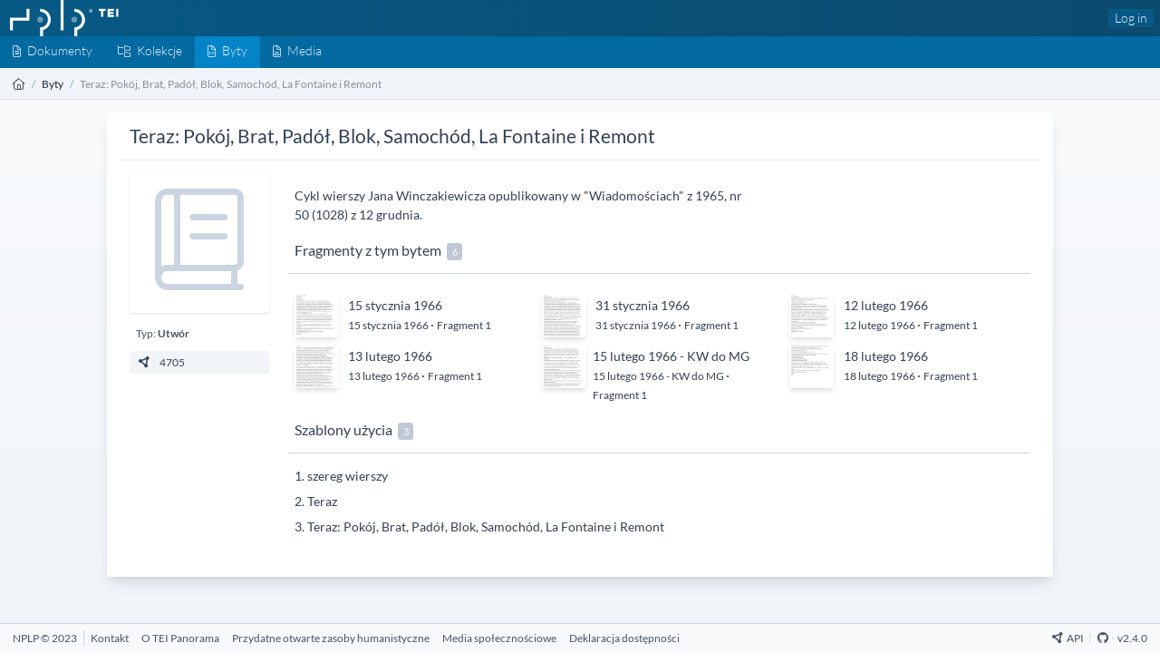

--- FILE ---
content_type: text/html; charset=UTF-8
request_url: https://tei.nplp.pl/entities/4705
body_size: 3471
content:
<!DOCTYPE html>
<html lang="en" dir="ltr">
    <head>
        <meta charset="UTF-8">
        <meta name="viewport" content="width=device-width, initial-scale=1, maximum-scale=6">
        <meta http-equiv="X-UA-Compatible" content="ie=edge">
        <meta property="og:site_name" content="TEI">

        <link rel="apple-touch-icon" sizes="180x180" href="/images/apple-touch-icon.png">
        <link rel="icon" type="image/png" sizes="32x32" href="/images/favicon-32x32.png">
        <link rel="icon" type="image/png" sizes="16x16" href="/images/favicon-16x16.png">
        <link rel="manifest" href="/site.webmanifest">
        <link rel="mask-icon" href="/images/safari-pinned-tab.svg" color="#5bbad5">
        <meta name="msapplication-TileColor" content="#da532c">
        <meta name="theme-color" content="#ffffff">

        <title> Teraz: Pokój, Brat, Padół, Blok, Samochód, La Fontaine i Remont - TEI</title>
        <meta property="og:title" content="Teraz: Pokój, Brat, Padół, Blok, Samochód, La Fontaine i Remont - TEI" />
        <meta property="og:url" content="https://tei.nplp.pl/entities/4705">
        <meta property="og:type" content="website">

                    <meta name="description" content="Cykl wierszy Jana Winczakiewicza opublikowany w &amp;quot;Wiadomościach&amp;quot; z 1965, nr 50 (1028) z 12 grudnia.">
            <meta property="og:description" content="Cykl wierszy Jana Winczakiewicza opublikowany w &amp;quot;Wiadomościach&amp;quot; z 1965, nr 50 (1028) z 12 grudnia." />
        
        <meta property="og:image" content="https://tei.nplp.pl/images/mstile-310x310.png" />

        <meta name="robots" content="index, follow">

        <!-- Livewire Styles --><style >[wire\:loading][wire\:loading], [wire\:loading\.delay][wire\:loading\.delay], [wire\:loading\.inline-block][wire\:loading\.inline-block], [wire\:loading\.inline][wire\:loading\.inline], [wire\:loading\.block][wire\:loading\.block], [wire\:loading\.flex][wire\:loading\.flex], [wire\:loading\.table][wire\:loading\.table], [wire\:loading\.grid][wire\:loading\.grid], [wire\:loading\.inline-flex][wire\:loading\.inline-flex] {display: none;}[wire\:loading\.delay\.none][wire\:loading\.delay\.none], [wire\:loading\.delay\.shortest][wire\:loading\.delay\.shortest], [wire\:loading\.delay\.shorter][wire\:loading\.delay\.shorter], [wire\:loading\.delay\.short][wire\:loading\.delay\.short], [wire\:loading\.delay\.default][wire\:loading\.delay\.default], [wire\:loading\.delay\.long][wire\:loading\.delay\.long], [wire\:loading\.delay\.longer][wire\:loading\.delay\.longer], [wire\:loading\.delay\.longest][wire\:loading\.delay\.longest] {display: none;}[wire\:offline][wire\:offline] {display: none;}[wire\:dirty]:not(textarea):not(input):not(select) {display: none;}:root {--livewire-progress-bar-color: #2299dd;}[x-cloak] {display: none !important;}[wire\:cloak] {display: none !important;}</style>
        <link rel="preload" as="style" href="https://tei.nplp.pl/build/assets/style-CJ6UOO95.css" /><link rel="stylesheet" href="https://tei.nplp.pl/build/assets/style-CJ6UOO95.css" data-navigate-track="reload" />        <link rel="preload" as="style" href="https://tei.nplp.pl/build/assets/tei_display-FssObZYq.css" /><link rel="stylesheet" href="https://tei.nplp.pl/build/assets/tei_display-FssObZYq.css" data-navigate-track="reload" />
            </head>

    <body class="flex flex-col h-screen" x-data="{ fullScreen: false }">

        <header class="bg-gradient-to-r from-primary-800 to-primary-900 w-full"
    :class="{ 'hidden' : fullScreen }" >
    <nav class="w-full dark:bg-base-900 flex justify-between shadow-sm leading-4">

        <div class="flex flex-wrap items-center pl-3 w-60">
            <div>
                <a href="https://tei.nplp.pl" title="TEI">
                    <img src="/images/logo.svg" class="inline" alt="TEI" />
                </a>
            </div>
        </div>
        <div class="flex items-center">

            

            
            <div class="mr-2 ">
                                    <a href="https://tei.nplp.pl/login"
                        class=" font-light rounded px-2 py-1.5 leading-3 inline-flex items-center
                        text-base-100 bg-primary-800 hover:bg-primary-700
                        dark:text-base-100 dark:bg-base-800 dark:hover:bg-base-700
                ">Log in</a>
                
                            </div>
        </div>
    </nav>
</header>

        <nav aria-label="menu" class="flex justify-between items-center bg-primary-700 dark:bg-base-800 text-primary-100 h-10"
        :class="{ 'hidden' : fullScreen }">
    <ul class="inline-flex">

        <li class="">
    <a
      href="https://tei.nplp.pl/documents"
      class="font-light block px-4 pt-1.5 pb-2.5 leading-6 hover:text-primary-50 hover:bg-primary-900 dark:hover:bg-base-900/75 dark:text-primary-50"
      aria-label="Dokumenty">
        <i class="fa-light fa-file-alt fa-sm"></i><span class="ml-2 hidden lg:inline">Dokumenty</span>
    </a>
</li>
        <li class="">
    <a
      href="https://tei.nplp.pl/categories"
      class="font-light block px-4 pt-1.5 pb-2.5 leading-6 hover:text-primary-50 hover:bg-primary-900 dark:hover:bg-base-900/75 dark:text-primary-50"
      aria-label="Kolekcje">
        <i class="fa-light fa-folder-tree fa-sm"></i><span class="ml-2 hidden lg:inline">Kolekcje</span>
    </a>
</li>
        <li class="bg-primary-600 dark:bg-base-700/50">
    <a
      href="https://tei.nplp.pl/entities"
      class="font-light block px-4 pt-1.5 pb-2.5 leading-6 hover:text-primary-50 hover:bg-primary-900 dark:hover:bg-base-900/75 dark:text-primary-50"
      aria-label="Byty">
        <i class="fa-light fa-file-code fa-sm"></i><span class="ml-2 hidden lg:inline">Byty</span>
    </a>
</li>
        <li class="">
    <a
      href="https://tei.nplp.pl/media"
      class="font-light block px-4 pt-1.5 pb-2.5 leading-6 hover:text-primary-50 hover:bg-primary-900 dark:hover:bg-base-900/75 dark:text-primary-50"
      aria-label="Media">
        <i class="fa-light fa-file-image fa-sm"></i><span class="ml-2 hidden lg:inline">Media</span>
    </a>
</li>

            </ul>
    </nav>

        <div class="flex justify-between" :class="{ 'hidden' : fullScreen }">

    <breadcrumb class="text-sm overflow-hidden bg-base-100 dark:bg-base-700 border-b border-base-800 border-opacity-10 px-4 py-2 h-10 leading-6 w-full">

        <ol class="list-reset flex text-base-dark dark:text-base-300">
            
                                    <li>
                        <a href="https://tei.nplp.pl" class="text-base-800 dark:text-base-300" aria-label="Strona główna">
                                                            <i class="fa-light fa-house"></i>
                                                    </a>
                    </li>
                
                                    <li>
                        <span class="mx-2 text-primary-800 dark:text-base-300 opacity-50">/</span>
                    </li>
                
            
                                    <li>
                        <a href="https://tei.nplp.pl/entities" class="text-base-800 dark:text-base-300" aria-label="Byty">
                                                            Byty
                                                    </a>
                    </li>
                
                                    <li>
                        <span class="mx-2 text-primary-800 dark:text-base-300 opacity-50">/</span>
                    </li>
                
            
                                    <li>
                        <span class="text-base-800 opacity-50 dark:text-base-300">
                                                            Teraz: Pokój, Brat, Padół, Blok, Samochód, La Fontaine i Remont
                                                    </span>
                    </li>
                
                
            

        </ol>


    </breadcrumb>




</div>


        
        <section class="flex-grow flex flex-row w-full dark:bg-base-900 dark:text-base-400 h-0">
            
            
            
                <div class="flex flex-grow flex-col w-full overflow-y-scroll dark:scrollbar p-3 md:p-4 bg-gradient-to-b from-base-50 to-base-100">
    <div class="w-full md:w-10/12 mx-auto rounded bg-white px-4 py-2 shadow-lg dark:bg-base-700 pb-5">
            <div class="mt-1 mb-4 flex border-b border-base-200 dark:border-base-600 pb-3 px-3">
    <h2 class="flex-grow text-2xl text-base-700 dark:text-base-400">
                    Teraz: Pokój, Brat, Padół, Blok, Samochód, La Fontaine i Remont
            </h2>

    
</div>

      
    <div class="mb-2 px-3 text-base-700 flex">

        <div class="w-44 mr-6">
            <div class="sticky top-0">
                                <div
                        class="h-44 w-44 rounded pt-5 pl-2 text-base-300 shadow mb-2">
                        <i class="fa-light fa-book fa-fw text-[8rem]"></i>
                    </div>
                
                <div class="flex flex-wrap mb-1">
                                    </div>

                <div class="text-base-600 py-1 px-2 mb-2 text-sm">
                    Typ: <strong>Utwór</strong>
                </div>

                
                <div class="rounded bg-base-100 hover:bg-base-200 text-sm py-1 px-2 mb-2 mr-1 w-full">
                    <a href="https://tei.nplp.pl/api/entities/4705"
                        class="" target="_blank">
                        <i class="fa-solid fa-circle-nodes mr-2 w-5 fa-fw"></i></span>
                        4705
                    </a>
                </div>

            
            
            </div>
        </div>

        
        <div class="pt-2 w-full">

                        <div class="prose max-w-prose mb-6 px-2">
                <p>Cykl wierszy Jana Winczakiewicza opublikowany w &quot;Wiadomościach&quot; z 1965, nr 50 (1028) z 12 grudnia.</p>
            </div>
            

            

            
            
                            <div class="mb-6">
                    <h3 class="text-lg leading-3 mb-4 pb-4 pl-2 border-b border-base-300 text-base-700">
                        Fragmenty z tym bytem
                        <span
                            class="ml-1 inline-block whitespace-nowrap rounded bg-base-400/60 pt-0.5 px-1.5 text-center align-baseline text-xs font-normal leading-5 text-white">
                            6
                        </span>
                    </h3>
                    <div class="flex flex-wrap">
                        
                                                        <div class="lg:w-1/3 sm:w-full flex">
                                <a class="text-sm" href="https://tei.nplp.pl/documents/1372/versions/1395/fragments/1531">
                                    <img
                                class="mt-2 ml-2 z-10 h-14 w-14 rounded border border-white shadow-md transition ease-in-out hover:shadow-sm"
                                src="/storage/fragments/1531.png"
                                alt="Fragment 1" />
                                </a>
                                <div class="pt-3 px-3">
                                    <div>
                                        <a class="text-md hover:text-primary-900 dark:hover:text-base-200" href="https://tei.nplp.pl/documents/1372">
                                            15 stycznia 1966
                                        </a>
                                    </div>
                                    <div>
                                        <a class="text-sm hover:text-primary-900 dark:hover:text-base-200" href="https://tei.nplp.pl/documents/1372/versions/1395">
                                            15 stycznia 1966
                                        </a>
                                    &middot;
                                        <a class="text-sm hover:text-primary-900 dark:hover:text-base-200" href="https://tei.nplp.pl/documents/1372/versions/1395/fragments/1531">
                                            Fragment 1
                                        </a>
                                    </div>
                                </div>
                            </div>
                            
                        
                                                        <div class="lg:w-1/3 sm:w-full flex">
                                <a class="text-sm" href="https://tei.nplp.pl/documents/1373/versions/1396/fragments/1535">
                                    <img
                                class="mt-2 ml-2 z-10 h-14 w-14 rounded border border-white shadow-md transition ease-in-out hover:shadow-sm"
                                src="/storage/fragments/1535.png"
                                alt="Fragment 1" />
                                </a>
                                <div class="pt-3 px-3">
                                    <div>
                                        <a class="text-md hover:text-primary-900 dark:hover:text-base-200" href="https://tei.nplp.pl/documents/1373">
                                            31 stycznia 1966
                                        </a>
                                    </div>
                                    <div>
                                        <a class="text-sm hover:text-primary-900 dark:hover:text-base-200" href="https://tei.nplp.pl/documents/1373/versions/1396">
                                            31 stycznia 1966
                                        </a>
                                    &middot;
                                        <a class="text-sm hover:text-primary-900 dark:hover:text-base-200" href="https://tei.nplp.pl/documents/1373/versions/1396/fragments/1535">
                                            Fragment 1
                                        </a>
                                    </div>
                                </div>
                            </div>
                            
                        
                                                        <div class="lg:w-1/3 sm:w-full flex">
                                <a class="text-sm" href="https://tei.nplp.pl/documents/1377/versions/1400/fragments/1539">
                                    <img
                                class="mt-2 ml-2 z-10 h-14 w-14 rounded border border-white shadow-md transition ease-in-out hover:shadow-sm"
                                src="/storage/fragments/1539.png"
                                alt="Fragment 1" />
                                </a>
                                <div class="pt-3 px-3">
                                    <div>
                                        <a class="text-md hover:text-primary-900 dark:hover:text-base-200" href="https://tei.nplp.pl/documents/1377">
                                            12 lutego 1966
                                        </a>
                                    </div>
                                    <div>
                                        <a class="text-sm hover:text-primary-900 dark:hover:text-base-200" href="https://tei.nplp.pl/documents/1377/versions/1400">
                                            12 lutego 1966
                                        </a>
                                    &middot;
                                        <a class="text-sm hover:text-primary-900 dark:hover:text-base-200" href="https://tei.nplp.pl/documents/1377/versions/1400/fragments/1539">
                                            Fragment 1
                                        </a>
                                    </div>
                                </div>
                            </div>
                            
                        
                                                        <div class="lg:w-1/3 sm:w-full flex">
                                <a class="text-sm" href="https://tei.nplp.pl/documents/1378/versions/1401/fragments/1540">
                                    <img
                                class="mt-2 ml-2 z-10 h-14 w-14 rounded border border-white shadow-md transition ease-in-out hover:shadow-sm"
                                src="/storage/fragments/1540.png"
                                alt="Fragment 1" />
                                </a>
                                <div class="pt-3 px-3">
                                    <div>
                                        <a class="text-md hover:text-primary-900 dark:hover:text-base-200" href="https://tei.nplp.pl/documents/1378">
                                            13 lutego 1966
                                        </a>
                                    </div>
                                    <div>
                                        <a class="text-sm hover:text-primary-900 dark:hover:text-base-200" href="https://tei.nplp.pl/documents/1378/versions/1401">
                                            13 lutego 1966
                                        </a>
                                    &middot;
                                        <a class="text-sm hover:text-primary-900 dark:hover:text-base-200" href="https://tei.nplp.pl/documents/1378/versions/1401/fragments/1540">
                                            Fragment 1
                                        </a>
                                    </div>
                                </div>
                            </div>
                            
                        
                                                        <div class="lg:w-1/3 sm:w-full flex">
                                <a class="text-sm" href="https://tei.nplp.pl/documents/1380/versions/1403/fragments/1542">
                                    <img
                                class="mt-2 ml-2 z-10 h-14 w-14 rounded border border-white shadow-md transition ease-in-out hover:shadow-sm"
                                src="/storage/fragments/1542.png"
                                alt="Fragment 1" />
                                </a>
                                <div class="pt-3 px-3">
                                    <div>
                                        <a class="text-md hover:text-primary-900 dark:hover:text-base-200" href="https://tei.nplp.pl/documents/1380">
                                            15 lutego 1966 - KW do MG
                                        </a>
                                    </div>
                                    <div>
                                        <a class="text-sm hover:text-primary-900 dark:hover:text-base-200" href="https://tei.nplp.pl/documents/1380/versions/1403">
                                            15 lutego 1966 - KW do MG
                                        </a>
                                    &middot;
                                        <a class="text-sm hover:text-primary-900 dark:hover:text-base-200" href="https://tei.nplp.pl/documents/1380/versions/1403/fragments/1542">
                                            Fragment 1
                                        </a>
                                    </div>
                                </div>
                            </div>
                            
                        
                                                        <div class="lg:w-1/3 sm:w-full flex">
                                <a class="text-sm" href="https://tei.nplp.pl/documents/1382/versions/1405/fragments/1544">
                                    <img
                                class="mt-2 ml-2 z-10 h-14 w-14 rounded border border-white shadow-md transition ease-in-out hover:shadow-sm"
                                src="/storage/fragments/1544.png"
                                alt="Fragment 1" />
                                </a>
                                <div class="pt-3 px-3">
                                    <div>
                                        <a class="text-md hover:text-primary-900 dark:hover:text-base-200" href="https://tei.nplp.pl/documents/1382">
                                            18 lutego 1966
                                        </a>
                                    </div>
                                    <div>
                                        <a class="text-sm hover:text-primary-900 dark:hover:text-base-200" href="https://tei.nplp.pl/documents/1382/versions/1405">
                                            18 lutego 1966
                                        </a>
                                    &middot;
                                        <a class="text-sm hover:text-primary-900 dark:hover:text-base-200" href="https://tei.nplp.pl/documents/1382/versions/1405/fragments/1544">
                                            Fragment 1
                                        </a>
                                    </div>
                                </div>
                            </div>
                            
                                            </div>
                </div>
            

            
            


                            <div class="mb-6">
                    <h3 class="text-lg leading-3 mb-4 pb-4 pl-2 border-b border-base-300 text-base-700">
                        Szablony użycia
                        <span
                            class="ml-1 inline-block whitespace-nowrap rounded bg-base-400/60 pt-0.5 px-1.5 text-center align-baseline text-xs font-normal leading-5 text-white">
                            3
                        </span>
                    </h3>
                    <div class="mb-2 px-2">
                      <ol class="list-decimal list-inside">
                                                    <li class="mb-2">
                                <a href="https://tei.nplp.pl/documents?phrase=szereg wierszy" target="_blank">
                                    szereg wierszy
                                </a>
                                                          </li>
                                                    <li class="mb-2">
                                <a href="https://tei.nplp.pl/documents?phrase=Teraz" target="_blank">
                                    Teraz
                                </a>
                                                          </li>
                                                    <li class="mb-2">
                                <a href="https://tei.nplp.pl/documents?phrase=Teraz: Pokój, Brat, Padół, Blok, Samochód, La Fontaine i Remont" target="_blank">
                                    Teraz: Pokój, Brat, Padół, Blok, Samochód, La Fontaine i Remont
                                </a>
                                                          </li>
                                              </ol>
                    </div>
                </div>
            
        </div>
    </div>


    </div>
</div>
            
        </section>
        <footer  :class="{ 'hidden' : fullScreen }">
<div class="flex justify-between items-center max-w-8xl mx-auto py-2 px-4 text-sm
 text-base-600 bg-base-50 dark:bg-base-800 dark:text-base-500 border-t border-t-base-300 dark:border-t-base-900 relative z-40">
  <div class="flex">
    <div class="border-r border-base-300 dark:border-base-700 pr-2 mr-2">NPLP &copy; 2023</div>
    <ul class="list-none flex flex-wrap">
                    <li
                class="mr-4 block text-left mb-1 md:mb-0 md:float-left
                 dark:text-base-300 dark:hover:text-base-200 text-base-600 hover:text-base-900 ">
                <a href="/kontakt" aria-label="Kontakt">
                                        <span>Kontakt</span>
                </a>
            </li>
                    <li
                class="mr-4 block text-left mb-1 md:mb-0 md:float-left
                 dark:text-base-300 dark:hover:text-base-200 text-base-600 hover:text-base-900 ">
                <a href="https://tei.nplp.pl/o-tei-panorama" aria-label="O TEI Panorama">
                                        <span>O TEI Panorama</span>
                </a>
            </li>
                    <li
                class="mr-4 block text-left mb-1 md:mb-0 md:float-left
                 dark:text-base-300 dark:hover:text-base-200 text-base-600 hover:text-base-900 ">
                <a href="https://tei.nplp.pl/przydatne-zasoby" aria-label="Przydatne otwarte zasoby humanistyczne">
                                        <span>Przydatne otwarte zasoby humanistyczne</span>
                </a>
            </li>
                    <li
                class="mr-4 block text-left mb-1 md:mb-0 md:float-left
                 dark:text-base-300 dark:hover:text-base-200 text-base-600 hover:text-base-900 ">
                <a href="https://tei.nplp.pl/social-media" aria-label="Media społecznościowe">
                                        <span>Media społecznościowe</span>
                </a>
            </li>
                    <li
                class="mr-4 block text-left mb-1 md:mb-0 md:float-left
                 dark:text-base-300 dark:hover:text-base-200 text-base-600 hover:text-base-900 ">
                <a href="https://tei.nplp.pl/deklaracja-dostepnosci" aria-label="Deklaracja dostępności">
                                        <span>Deklaracja dostępności</span>
                </a>
            </li>
            </ul>
  </div>

  <div>
    <a href="/docs" target="_blank"><i class="fa-solid fa-circle-nodes mr-1"></i>API</a>
    <span class="mx-1 text-base-300 dark:text-base-700">|</span>
          <a href="https://github.com/nplp-ibl/tei" target="_blank" aria-label="Github Repository"><i class="fa-brands fa-github"></i></a>
            <span class="mx-0.5 text-base-300 dark:text-base-700">&middot;</span> v2.4.0
  </div>
</div>
</footer>        <script data-navigate-once="true">window.livewireScriptConfig = {"csrf":"xaHJ1A31PyUq5l0tC6dhqOOJ8dafX4C0TB7ePWRy","uri":"\/livewire\/update","progressBar":"","nonce":""};</script>
        <link rel="modulepreload" href="https://tei.nplp.pl/build/assets/app-FDPI8E2U.js" /><script type="module" src="https://tei.nplp.pl/build/assets/app-FDPI8E2U.js" data-navigate-track="reload"></script>    </body>
</html>


--- FILE ---
content_type: text/css
request_url: https://tei.nplp.pl/build/assets/tei_display-FssObZYq.css
body_size: 3359
content:
[x-ref=document] :target{animation:fade 5s}@keyframes fade{0%{background-color:#ffec64}to{background-color:#fff}}[x-ref=document] .tei_figure .tei_head,[x-ref=document] .tei_figure img.tei_graphic{display:inline}[x-ref=document] .tei_entity{transition-property:color,background-color,border-color,text-decoration-color,fill,stroke,opacity,box-shadow,transform,filter,-webkit-backdrop-filter;transition-property:color,background-color,border-color,text-decoration-color,fill,stroke,opacity,box-shadow,transform,filter,backdrop-filter;transition-property:color,background-color,border-color,text-decoration-color,fill,stroke,opacity,box-shadow,transform,filter,backdrop-filter,-webkit-backdrop-filter;transition-duration:.15s;transition-timing-function:cubic-bezier(.4,0,.2,1)}[x-ref=document] .tei_entity .tei_desc{display:none}[x-ref=document] .tei_entity.active{display:inline-block;cursor:pointer;border-radius:.375rem;border-width:1px;border-color:rgb(30 41 59 / var(--tw-border-opacity));--tw-border-opacity: .1;padding-left:.5rem;padding-right:.5rem;padding-top:0;padding-bottom:0;line-height:1.5rem}[x-ref=document] .tei_entity.active:has(.tei_desc){position:relative;padding-right:.75rem}[x-ref=document] .tei_entity.active:has(.tei_desc):after{position:absolute;top:-.25rem;right:.125rem;font-family:"Font Awesome 6 Pro";font-size:.5rem;opacity:.8;content:""}[x-ref=document] .tei_entity.active:hover{border-width:1px;border-color:rgb(30 41 59 / var(--tw-border-opacity));--tw-border-opacity: .4}[x-ref=document] .tei_entity.active:before{position:relative;top:-.1rem;padding-right:.25rem;font-family:"Font Awesome 6 Pro";font-size:.75rem;opacity:.6}[x-ref=document] .tei_entity.active[data-fictional=true]{border-width:1px;border-style:dashed;border-color:rgb(30 41 59 / var(--tw-border-opacity));--tw-border-opacity: .2;opacity:.9}[x-ref=document] .tei_stage{display:inline;font-size:.875rem;font-style:italic;--tw-text-opacity: 1;color:rgb(100 116 139 / var(--tw-text-opacity))}[x-ref=document] .tei_stage:before{padding-right:.25rem;font-family:"Font Awesome 6 Pro";font-size:.75rem;font-style:normal;opacity:.6}[x-ref=document] .tei_i,[x-ref=document] .tei_em{font-style:italic}[x-ref=document] .tei_hi[data-rend~=bold]{font-weight:700}[x-ref=document] .tei_hi[data-rend~=underline]{text-decoration-line:underline}[x-ref=document] .tei_hi[data-rend~=italic]{font-style:italic}[x-ref=document] .tei_hi[data-rend~=extrasmall]{font-size:.75rem}[x-ref=document] .tei_hi[data-rend~=small]{font-size:.875rem}[x-ref=document] .tei_hi[data-rend~=medium]{font-size:1rem}[x-ref=document] .tei_hi[data-rend~=large]{font-size:1.125rem}[x-ref=document] .tei_hi[data-rend~=extralarge]{font-size:1.25rem}[x-ref=document] .tei_note{display:none}[x-ref=document] sup.note{margin-left:.25rem;cursor:pointer;--tw-text-opacity: 1;color:rgb(14 165 233 / var(--tw-text-opacity))}[x-ref=document] .tippy-content{padding:1rem;font-weight:400;text-transform:none;font-style:normal}[x-ref=document] .tippy-content a{text-decoration-line:underline}[x-ref=document] .tippy-content em{font-style:italic}[x-ref=document] .tippy-content .entity_title,[x-ref=document] .tippy-content .mod_title{margin-bottom:.5rem;font-size:.875rem;font-weight:700;line-height:1rem}[x-ref=document] .tippy-content .entity_context{margin-bottom:.5rem}[x-ref=document] .tippy-content .entity_context .entity_context_title{font-weight:400;font-style:normal;--tw-text-opacity: 1;color:rgb(100 116 139 / var(--tw-text-opacity))}[x-ref=document] .tippy-content .entity_description{max-height:10rem;overflow:clip;font-weight:400;font-style:normal;line-height:1.25rem}[x-ref=document] .tippy-content .entity_description:after{position:absolute;bottom:2.25rem;right:0;height:1.25rem;width:75%;text-align:right;content:"";background:linear-gradient(to right,#f5f5f500,#f5f5f5 50%)}[x-ref=document] .tippy-content .entity_more{text-align:right;--tw-text-opacity: 1;color:rgb(100 116 139 / var(--tw-text-opacity))}[x-ref=document] .tippy-content .entity_more a{text-decoration-line:none}[x-ref=document] .tippy-content:has(.tei_figure){position:relative;display:flex;max-height:200px;align-items:stretch;-moz-column-gap:.5rem;column-gap:.5rem;padding:0}[x-ref=document] .tippy-content:has(.tei_figure) .note_content{flex:1 1 0%;overflow-y:auto;padding:1rem}[x-ref=document] .tippy-content:has(.tei_figure) .tei_figure{position:relative;width:50%;flex:none;border-left-width:1px;--tw-border-opacity: 1;border-left-color:rgb(203 213 225 / var(--tw-border-opacity))}[x-ref=document] .tippy-content:has(.tei_figure) .tei_figure img{width:100%}[x-ref=document] .tippy-content:has(.tei_figure) .tei_figure .tei_head{position:absolute;bottom:0;left:0;width:100%;background-color:rgb(255 255 255 / var(--tw-bg-opacity));--tw-bg-opacity: .75;padding:.5rem;text-align:left;font-size:.75rem;font-weight:700}[x-ref=document] .tippy-content:has(.tei_figure) .tei_figure .tei_head .tei_figDesc{display:block;overflow:hidden;text-overflow:ellipsis;white-space:nowrap;font-weight:400;--tw-text-opacity: 1;color:rgb(100 116 139 / var(--tw-text-opacity))}[x-ref=document] .tippy-content:has(.tei_figure):not(:has(.note_content)) .tei_figure{width:100%;border-style:none}[x-ref=document] .tippy-content:has(.tei_figure):not(:has(.note_content)) .tei_figure img{margin:0}[x-ref=document] .tei_div{position:relative;margin-top:.5rem;margin-bottom:.5rem;min-height:2rem;border-radius:.375rem;padding:.5rem 1rem}[x-ref=document] .tei_div .anchor-link{display:none}[x-ref=document] .tei_div:hover{--tw-bg-opacity: 1;background-color:rgb(241 245 249 / var(--tw-bg-opacity))}[x-ref=document] .tei_div:hover .anchor-link{position:absolute;right:.5rem;top:.375rem;display:block}[x-ref=document] .tei_div:hover .anchor-link:before{position:relative;height:1rem;width:1rem;border-radius:9999px;--tw-bg-opacity: 1;background-color:rgb(248 250 252 / var(--tw-bg-opacity));padding:.5rem;font-family:"Font Awesome 6 Pro";font-size:.75rem;--tw-text-opacity: 1;color:rgb(100 116 139 / var(--tw-text-opacity));--tw-shadow: 0 1px 2px 0 rgb(0 0 0 / .05);--tw-shadow-colored: 0 1px 2px 0 var(--tw-shadow-color);box-shadow:var(--tw-ring-offset-shadow, 0 0 #0000),var(--tw-ring-shadow, 0 0 #0000),var(--tw-shadow);content:""}[x-ref=document] p{margin-bottom:1rem;display:block}[x-ref=document] a.tei_critical{cursor:pointer;--tw-text-opacity: 1;color:rgb(14 165 233 / var(--tw-text-opacity))}[x-ref=document] a.tei_critical:hover{--tw-text-opacity: 1;color:rgb(3 105 161 / var(--tw-text-opacity))}[x-ref=document] .tei_app{width:50%;max-width:75%;border-radius:.375rem;border-width:1px;--tw-border-opacity: 1;border-color:rgb(203 213 225 / var(--tw-border-opacity));padding:0}[x-ref=document] .tei_app:focus-visible{outline:2px solid transparent;outline-offset:2px}[x-ref=document] .tei_app .app_wrapper{position:relative;display:flex;max-height:75vh;min-height:50vh;-moz-column-gap:.5rem;column-gap:.5rem;--tw-bg-opacity: 1;background-color:rgb(241 245 249 / var(--tw-bg-opacity));padding:2rem .5rem .5rem}[x-ref=document] .tei_app .app_wrapper .tei_rdg{flex:1 1 0%;flex-grow:1;overflow:scroll;border-radius:.125rem;border-width:1px;--tw-border-opacity: 1;border-color:rgb(226 232 240 / var(--tw-border-opacity));--tw-bg-opacity: 1;background-color:rgb(255 255 255 / var(--tw-bg-opacity));padding:.5rem}[x-ref=document] .tei_app .app_wrapper .tei_rdg h3{font-size:1.125rem;font-weight:700}[x-ref=document] .tei_app .app_wrapper .app_close{position:absolute;right:.25rem;top:.25rem;cursor:pointer;border-bottom-left-radius:.125rem;--tw-bg-opacity: 1;background-color:rgb(241 245 249 / var(--tw-bg-opacity));padding:.5rem;line-height:.75rem}[x-ref=document] .tei_app .app_wrapper .app_close:hover{--tw-text-opacity: 1;color:rgb(71 85 105 / var(--tw-text-opacity))}[x-ref=document] .tei_app .app_wrapper .app_drag{position:absolute;left:.25rem;top:.25rem;cursor:move;border-bottom-left-radius:.125rem;--tw-bg-opacity: 1;background-color:rgb(241 245 249 / var(--tw-bg-opacity));padding:.5rem;line-height:.75rem}[x-ref=document] .tei_app .app_wrapper .app_drag:hover{--tw-text-opacity: 1;color:rgb(71 85 105 / var(--tw-text-opacity))}[x-ref=document] .tei_space{display:inline-block}[x-ref=document] .tei_space[data-dim=vertical][data-quantity="1"][data-unit=ch]{height:1ch}[x-ref=document] .tei_space[data-dim=horizontal][data-quantity="1"][data-unit=ch]{width:1ch}[x-ref=document] .tei_space[data-dim=vertical][data-quantity="2"][data-unit=ch]{height:2ch}[x-ref=document] .tei_space[data-dim=horizontal][data-quantity="2"][data-unit=ch]{width:2ch}[x-ref=document] .tei_space[data-dim=vertical][data-quantity="3"][data-unit=ch]{height:3ch}[x-ref=document] .tei_space[data-dim=horizontal][data-quantity="3"][data-unit=ch]{width:3ch}[x-ref=document] .tei_space[data-dim=vertical][data-quantity="4"][data-unit=ch]{height:4ch}[x-ref=document] .tei_space[data-dim=horizontal][data-quantity="4"][data-unit=ch]{width:4ch}[x-ref=document] .tei_space[data-dim=vertical][data-quantity="5"][data-unit=ch]{height:5ch}[x-ref=document] .tei_space[data-dim=horizontal][data-quantity="5"][data-unit=ch]{width:5ch}[x-ref=document] .tei_space[data-dim=vertical][data-quantity="6"][data-unit=ch]{height:6ch}[x-ref=document] .tei_space[data-dim=horizontal][data-quantity="6"][data-unit=ch]{width:6ch}[x-ref=document] .tei_space[data-dim=vertical][data-quantity="7"][data-unit=ch]{height:7ch}[x-ref=document] .tei_space[data-dim=horizontal][data-quantity="7"][data-unit=ch]{width:7ch}[x-ref=document] .tei_space[data-dim=vertical][data-quantity="8"][data-unit=ch]{height:8ch}[x-ref=document] .tei_space[data-dim=horizontal][data-quantity="8"][data-unit=ch]{width:8ch}[x-ref=document] .tei_space[data-dim=vertical][data-quantity="9"][data-unit=ch]{height:9ch}[x-ref=document] .tei_space[data-dim=horizontal][data-quantity="9"][data-unit=ch]{width:9ch}[x-ref=document] .tei_space[data-dim=vertical][data-quantity="10"][data-unit=ch]{height:10ch}[x-ref=document] .tei_space[data-dim=horizontal][data-quantity="10"][data-unit=ch]{width:10ch}[x-ref=document] .tei_space[data-dim=vertical][data-quantity="11"][data-unit=ch]{height:11ch}[x-ref=document] .tei_space[data-dim=horizontal][data-quantity="11"][data-unit=ch]{width:11ch}[x-ref=document] .tei_space[data-dim=vertical][data-quantity="12"][data-unit=ch]{height:12ch}[x-ref=document] .tei_space[data-dim=horizontal][data-quantity="12"][data-unit=ch]{width:12ch}[x-ref=document] .tei_space[data-dim=vertical][data-quantity="13"][data-unit=ch]{height:13ch}[x-ref=document] .tei_space[data-dim=horizontal][data-quantity="13"][data-unit=ch]{width:13ch}[x-ref=document] .tei_space[data-dim=vertical][data-quantity="14"][data-unit=ch]{height:14ch}[x-ref=document] .tei_space[data-dim=horizontal][data-quantity="14"][data-unit=ch]{width:14ch}[x-ref=document] .tei_space[data-dim=vertical][data-quantity="15"][data-unit=ch]{height:15ch}[x-ref=document] .tei_space[data-dim=horizontal][data-quantity="15"][data-unit=ch]{width:15ch}[x-ref=document] .tei_space[data-dim=vertical][data-quantity="16"][data-unit=ch]{height:16ch}[x-ref=document] .tei_space[data-dim=horizontal][data-quantity="16"][data-unit=ch]{width:16ch}[x-ref=document] .tei_space[data-dim=vertical][data-quantity="17"][data-unit=ch]{height:17ch}[x-ref=document] .tei_space[data-dim=horizontal][data-quantity="17"][data-unit=ch]{width:17ch}[x-ref=document] .tei_space[data-dim=vertical][data-quantity="18"][data-unit=ch]{height:18ch}[x-ref=document] .tei_space[data-dim=horizontal][data-quantity="18"][data-unit=ch]{width:18ch}[x-ref=document] .tei_space[data-dim=vertical][data-quantity="19"][data-unit=ch]{height:19ch}[x-ref=document] .tei_space[data-dim=horizontal][data-quantity="19"][data-unit=ch]{width:19ch}[x-ref=document] .tei_space[data-dim=vertical][data-quantity="20"][data-unit=ch]{height:20ch}[x-ref=document] .tei_space[data-dim=horizontal][data-quantity="20"][data-unit=ch]{width:20ch}[x-ref=document] .tei_space[data-dim=vertical][data-quantity="21"][data-unit=ch]{height:21ch}[x-ref=document] .tei_space[data-dim=horizontal][data-quantity="21"][data-unit=ch]{width:21ch}[x-ref=document] .tei_space[data-dim=vertical][data-quantity="22"][data-unit=ch]{height:22ch}[x-ref=document] .tei_space[data-dim=horizontal][data-quantity="22"][data-unit=ch]{width:22ch}[x-ref=document] .tei_space[data-dim=vertical][data-quantity="23"][data-unit=ch]{height:23ch}[x-ref=document] .tei_space[data-dim=horizontal][data-quantity="23"][data-unit=ch]{width:23ch}[x-ref=document] .tei_space[data-dim=vertical][data-quantity="24"][data-unit=ch]{height:24ch}[x-ref=document] .tei_space[data-dim=horizontal][data-quantity="24"][data-unit=ch]{width:24ch}[x-ref=document] .tei_space[data-dim=vertical][data-quantity="25"][data-unit=ch]{height:25ch}[x-ref=document] .tei_space[data-dim=horizontal][data-quantity="25"][data-unit=ch]{width:25ch}[x-ref=document] .tei_space[data-dim=vertical][data-quantity="26"][data-unit=ch]{height:26ch}[x-ref=document] .tei_space[data-dim=horizontal][data-quantity="26"][data-unit=ch]{width:26ch}[x-ref=document] .tei_space[data-dim=vertical][data-quantity="27"][data-unit=ch]{height:27ch}[x-ref=document] .tei_space[data-dim=horizontal][data-quantity="27"][data-unit=ch]{width:27ch}[x-ref=document] .tei_space[data-dim=vertical][data-quantity="28"][data-unit=ch]{height:28ch}[x-ref=document] .tei_space[data-dim=horizontal][data-quantity="28"][data-unit=ch]{width:28ch}[x-ref=document] .tei_space[data-dim=vertical][data-quantity="29"][data-unit=ch]{height:29ch}[x-ref=document] .tei_space[data-dim=horizontal][data-quantity="29"][data-unit=ch]{width:29ch}[x-ref=document] .tei_space[data-dim=vertical][data-quantity="30"][data-unit=ch]{height:30ch}[x-ref=document] .tei_space[data-dim=horizontal][data-quantity="30"][data-unit=ch]{width:30ch}[x-ref=document] .tei_space[data-dim=vertical][data-quantity="31"][data-unit=ch]{height:31ch}[x-ref=document] .tei_space[data-dim=horizontal][data-quantity="31"][data-unit=ch]{width:31ch}[x-ref=document] .tei_space[data-dim=vertical][data-quantity="32"][data-unit=ch]{height:32ch}[x-ref=document] .tei_space[data-dim=horizontal][data-quantity="32"][data-unit=ch]{width:32ch}[x-ref=document] .tei_space[data-dim=vertical][data-quantity="33"][data-unit=ch]{height:33ch}[x-ref=document] .tei_space[data-dim=horizontal][data-quantity="33"][data-unit=ch]{width:33ch}[x-ref=document] .tei_space[data-dim=vertical][data-quantity="34"][data-unit=ch]{height:34ch}[x-ref=document] .tei_space[data-dim=horizontal][data-quantity="34"][data-unit=ch]{width:34ch}[x-ref=document] .tei_space[data-dim=vertical][data-quantity="35"][data-unit=ch]{height:35ch}[x-ref=document] .tei_space[data-dim=horizontal][data-quantity="35"][data-unit=ch]{width:35ch}[x-ref=document] .tei_space[data-dim=vertical][data-quantity="36"][data-unit=ch]{height:36ch}[x-ref=document] .tei_space[data-dim=horizontal][data-quantity="36"][data-unit=ch]{width:36ch}[x-ref=document] .tei_space[data-dim=vertical][data-quantity="37"][data-unit=ch]{height:37ch}[x-ref=document] .tei_space[data-dim=horizontal][data-quantity="37"][data-unit=ch]{width:37ch}[x-ref=document] .tei_space[data-dim=vertical][data-quantity="38"][data-unit=ch]{height:38ch}[x-ref=document] .tei_space[data-dim=horizontal][data-quantity="38"][data-unit=ch]{width:38ch}[x-ref=document] .tei_space[data-dim=vertical][data-quantity="39"][data-unit=ch]{height:39ch}[x-ref=document] .tei_space[data-dim=horizontal][data-quantity="39"][data-unit=ch]{width:39ch}[x-ref=document] .tei_space[data-dim=vertical][data-quantity="40"][data-unit=ch]{height:40ch}[x-ref=document] .tei_space[data-dim=horizontal][data-quantity="40"][data-unit=ch]{width:40ch}[x-ref=document] .tei_space[data-dim=vertical][data-quantity="41"][data-unit=ch]{height:41ch}[x-ref=document] .tei_space[data-dim=horizontal][data-quantity="41"][data-unit=ch]{width:41ch}[x-ref=document] .tei_space[data-dim=vertical][data-quantity="42"][data-unit=ch]{height:42ch}[x-ref=document] .tei_space[data-dim=horizontal][data-quantity="42"][data-unit=ch]{width:42ch}[x-ref=document] .tei_space[data-dim=vertical][data-quantity="43"][data-unit=ch]{height:43ch}[x-ref=document] .tei_space[data-dim=horizontal][data-quantity="43"][data-unit=ch]{width:43ch}[x-ref=document] .tei_space[data-dim=vertical][data-quantity="44"][data-unit=ch]{height:44ch}[x-ref=document] .tei_space[data-dim=horizontal][data-quantity="44"][data-unit=ch]{width:44ch}[x-ref=document] .tei_space[data-dim=vertical][data-quantity="45"][data-unit=ch]{height:45ch}[x-ref=document] .tei_space[data-dim=horizontal][data-quantity="45"][data-unit=ch]{width:45ch}[x-ref=document] .tei_space[data-dim=vertical][data-quantity="46"][data-unit=ch]{height:46ch}[x-ref=document] .tei_space[data-dim=horizontal][data-quantity="46"][data-unit=ch]{width:46ch}[x-ref=document] .tei_space[data-dim=vertical][data-quantity="47"][data-unit=ch]{height:47ch}[x-ref=document] .tei_space[data-dim=horizontal][data-quantity="47"][data-unit=ch]{width:47ch}[x-ref=document] .tei_space[data-dim=vertical][data-quantity="48"][data-unit=ch]{height:48ch}[x-ref=document] .tei_space[data-dim=horizontal][data-quantity="48"][data-unit=ch]{width:48ch}[x-ref=document] .tei_space[data-dim=vertical][data-quantity="49"][data-unit=ch]{height:49ch}[x-ref=document] .tei_space[data-dim=horizontal][data-quantity="49"][data-unit=ch]{width:49ch}[x-ref=document] .tei_space[data-dim=vertical][data-quantity="50"][data-unit=ch]{height:50ch}[x-ref=document] .tei_space[data-dim=horizontal][data-quantity="50"][data-unit=ch]{width:50ch}[x-ref=document] .tei_space[data-dim=vertical][data-quantity="51"][data-unit=ch]{height:51ch}[x-ref=document] .tei_space[data-dim=horizontal][data-quantity="51"][data-unit=ch]{width:51ch}[x-ref=document] .tei_space[data-dim=vertical][data-quantity="52"][data-unit=ch]{height:52ch}[x-ref=document] .tei_space[data-dim=horizontal][data-quantity="52"][data-unit=ch]{width:52ch}[x-ref=document] .tei_space[data-dim=vertical][data-quantity="53"][data-unit=ch]{height:53ch}[x-ref=document] .tei_space[data-dim=horizontal][data-quantity="53"][data-unit=ch]{width:53ch}[x-ref=document] .tei_space[data-dim=vertical][data-quantity="54"][data-unit=ch]{height:54ch}[x-ref=document] .tei_space[data-dim=horizontal][data-quantity="54"][data-unit=ch]{width:54ch}[x-ref=document] .tei_space[data-dim=vertical][data-quantity="55"][data-unit=ch]{height:55ch}[x-ref=document] .tei_space[data-dim=horizontal][data-quantity="55"][data-unit=ch]{width:55ch}[x-ref=document] .tei_space[data-dim=vertical][data-quantity="56"][data-unit=ch]{height:56ch}[x-ref=document] .tei_space[data-dim=horizontal][data-quantity="56"][data-unit=ch]{width:56ch}[x-ref=document] .tei_space[data-dim=vertical][data-quantity="57"][data-unit=ch]{height:57ch}[x-ref=document] .tei_space[data-dim=horizontal][data-quantity="57"][data-unit=ch]{width:57ch}[x-ref=document] .tei_space[data-dim=vertical][data-quantity="58"][data-unit=ch]{height:58ch}[x-ref=document] .tei_space[data-dim=horizontal][data-quantity="58"][data-unit=ch]{width:58ch}[x-ref=document] .tei_space[data-dim=vertical][data-quantity="59"][data-unit=ch]{height:59ch}[x-ref=document] .tei_space[data-dim=horizontal][data-quantity="59"][data-unit=ch]{width:59ch}[x-ref=document] .tei_space[data-dim=vertical][data-quantity="60"][data-unit=ch]{height:60ch}[x-ref=document] .tei_space[data-dim=horizontal][data-quantity="60"][data-unit=ch]{width:60ch}[x-ref=document] .tei_space[data-dim=vertical][data-quantity="61"][data-unit=ch]{height:61ch}[x-ref=document] .tei_space[data-dim=horizontal][data-quantity="61"][data-unit=ch]{width:61ch}[x-ref=document] .tei_space[data-dim=vertical][data-quantity="62"][data-unit=ch]{height:62ch}[x-ref=document] .tei_space[data-dim=horizontal][data-quantity="62"][data-unit=ch]{width:62ch}[x-ref=document] .tei_space[data-dim=vertical][data-quantity="63"][data-unit=ch]{height:63ch}[x-ref=document] .tei_space[data-dim=horizontal][data-quantity="63"][data-unit=ch]{width:63ch}[x-ref=document] .tei_space[data-dim=vertical][data-quantity="64"][data-unit=ch]{height:64ch}[x-ref=document] .tei_space[data-dim=horizontal][data-quantity="64"][data-unit=ch]{width:64ch}[x-ref=document] .tei_space[data-dim=vertical][data-quantity="65"][data-unit=ch]{height:65ch}[x-ref=document] .tei_space[data-dim=horizontal][data-quantity="65"][data-unit=ch]{width:65ch}[x-ref=document] .tei_space[data-dim=vertical][data-quantity="66"][data-unit=ch]{height:66ch}[x-ref=document] .tei_space[data-dim=horizontal][data-quantity="66"][data-unit=ch]{width:66ch}[x-ref=document] .tei_space[data-dim=vertical][data-quantity="67"][data-unit=ch]{height:67ch}[x-ref=document] .tei_space[data-dim=horizontal][data-quantity="67"][data-unit=ch]{width:67ch}[x-ref=document] .tei_space[data-dim=vertical][data-quantity="68"][data-unit=ch]{height:68ch}[x-ref=document] .tei_space[data-dim=horizontal][data-quantity="68"][data-unit=ch]{width:68ch}[x-ref=document] .tei_space[data-dim=vertical][data-quantity="69"][data-unit=ch]{height:69ch}[x-ref=document] .tei_space[data-dim=horizontal][data-quantity="69"][data-unit=ch]{width:69ch}[x-ref=document] .tei_space[data-dim=vertical][data-quantity="70"][data-unit=ch]{height:70ch}[x-ref=document] .tei_space[data-dim=horizontal][data-quantity="70"][data-unit=ch]{width:70ch}[x-ref=document] .tei_space[data-dim=vertical][data-quantity="71"][data-unit=ch]{height:71ch}[x-ref=document] .tei_space[data-dim=horizontal][data-quantity="71"][data-unit=ch]{width:71ch}[x-ref=document] .tei_space[data-dim=vertical][data-quantity="72"][data-unit=ch]{height:72ch}[x-ref=document] .tei_space[data-dim=horizontal][data-quantity="72"][data-unit=ch]{width:72ch}[x-ref=document] .tei_space[data-dim=vertical][data-quantity="73"][data-unit=ch]{height:73ch}[x-ref=document] .tei_space[data-dim=horizontal][data-quantity="73"][data-unit=ch]{width:73ch}[x-ref=document] .tei_space[data-dim=vertical][data-quantity="74"][data-unit=ch]{height:74ch}[x-ref=document] .tei_space[data-dim=horizontal][data-quantity="74"][data-unit=ch]{width:74ch}[x-ref=document] .tei_space[data-dim=vertical][data-quantity="75"][data-unit=ch]{height:75ch}[x-ref=document] .tei_space[data-dim=horizontal][data-quantity="75"][data-unit=ch]{width:75ch}[x-ref=document] .tei_space[data-dim=vertical][data-quantity="76"][data-unit=ch]{height:76ch}[x-ref=document] .tei_space[data-dim=horizontal][data-quantity="76"][data-unit=ch]{width:76ch}[x-ref=document] .tei_space[data-dim=vertical][data-quantity="77"][data-unit=ch]{height:77ch}[x-ref=document] .tei_space[data-dim=horizontal][data-quantity="77"][data-unit=ch]{width:77ch}[x-ref=document] .tei_space[data-dim=vertical][data-quantity="78"][data-unit=ch]{height:78ch}[x-ref=document] .tei_space[data-dim=horizontal][data-quantity="78"][data-unit=ch]{width:78ch}[x-ref=document] .tei_space[data-dim=vertical][data-quantity="79"][data-unit=ch]{height:79ch}[x-ref=document] .tei_space[data-dim=horizontal][data-quantity="79"][data-unit=ch]{width:79ch}[x-ref=document] .tei_space[data-dim=vertical][data-quantity="80"][data-unit=ch]{height:80ch}[x-ref=document] .tei_space[data-dim=horizontal][data-quantity="80"][data-unit=ch]{width:80ch}[x-ref=document] .tei_space[data-dim=vertical][data-quantity="81"][data-unit=ch]{height:81ch}[x-ref=document] .tei_space[data-dim=horizontal][data-quantity="81"][data-unit=ch]{width:81ch}[x-ref=document] .tei_space[data-dim=vertical][data-quantity="82"][data-unit=ch]{height:82ch}[x-ref=document] .tei_space[data-dim=horizontal][data-quantity="82"][data-unit=ch]{width:82ch}[x-ref=document] .tei_space[data-dim=vertical][data-quantity="83"][data-unit=ch]{height:83ch}[x-ref=document] .tei_space[data-dim=horizontal][data-quantity="83"][data-unit=ch]{width:83ch}[x-ref=document] .tei_space[data-dim=vertical][data-quantity="84"][data-unit=ch]{height:84ch}[x-ref=document] .tei_space[data-dim=horizontal][data-quantity="84"][data-unit=ch]{width:84ch}[x-ref=document] .tei_space[data-dim=vertical][data-quantity="85"][data-unit=ch]{height:85ch}[x-ref=document] .tei_space[data-dim=horizontal][data-quantity="85"][data-unit=ch]{width:85ch}[x-ref=document] .tei_space[data-dim=vertical][data-quantity="86"][data-unit=ch]{height:86ch}[x-ref=document] .tei_space[data-dim=horizontal][data-quantity="86"][data-unit=ch]{width:86ch}[x-ref=document] .tei_space[data-dim=vertical][data-quantity="87"][data-unit=ch]{height:87ch}[x-ref=document] .tei_space[data-dim=horizontal][data-quantity="87"][data-unit=ch]{width:87ch}[x-ref=document] .tei_space[data-dim=vertical][data-quantity="88"][data-unit=ch]{height:88ch}[x-ref=document] .tei_space[data-dim=horizontal][data-quantity="88"][data-unit=ch]{width:88ch}[x-ref=document] .tei_space[data-dim=vertical][data-quantity="89"][data-unit=ch]{height:89ch}[x-ref=document] .tei_space[data-dim=horizontal][data-quantity="89"][data-unit=ch]{width:89ch}[x-ref=document] .tei_space[data-dim=vertical][data-quantity="90"][data-unit=ch]{height:90ch}[x-ref=document] .tei_space[data-dim=horizontal][data-quantity="90"][data-unit=ch]{width:90ch}[x-ref=document] .tei_space[data-dim=vertical][data-quantity="91"][data-unit=ch]{height:91ch}[x-ref=document] .tei_space[data-dim=horizontal][data-quantity="91"][data-unit=ch]{width:91ch}[x-ref=document] .tei_space[data-dim=vertical][data-quantity="92"][data-unit=ch]{height:92ch}[x-ref=document] .tei_space[data-dim=horizontal][data-quantity="92"][data-unit=ch]{width:92ch}[x-ref=document] .tei_space[data-dim=vertical][data-quantity="93"][data-unit=ch]{height:93ch}[x-ref=document] .tei_space[data-dim=horizontal][data-quantity="93"][data-unit=ch]{width:93ch}[x-ref=document] .tei_space[data-dim=vertical][data-quantity="94"][data-unit=ch]{height:94ch}[x-ref=document] .tei_space[data-dim=horizontal][data-quantity="94"][data-unit=ch]{width:94ch}[x-ref=document] .tei_space[data-dim=vertical][data-quantity="95"][data-unit=ch]{height:95ch}[x-ref=document] .tei_space[data-dim=horizontal][data-quantity="95"][data-unit=ch]{width:95ch}[x-ref=document] .tei_space[data-dim=vertical][data-quantity="96"][data-unit=ch]{height:96ch}[x-ref=document] .tei_space[data-dim=horizontal][data-quantity="96"][data-unit=ch]{width:96ch}[x-ref=document] .tei_space[data-dim=vertical][data-quantity="97"][data-unit=ch]{height:97ch}[x-ref=document] .tei_space[data-dim=horizontal][data-quantity="97"][data-unit=ch]{width:97ch}[x-ref=document] .tei_space[data-dim=vertical][data-quantity="98"][data-unit=ch]{height:98ch}[x-ref=document] .tei_space[data-dim=horizontal][data-quantity="98"][data-unit=ch]{width:98ch}[x-ref=document] .tei_space[data-dim=vertical][data-quantity="99"][data-unit=ch]{height:99ch}[x-ref=document] .tei_space[data-dim=horizontal][data-quantity="99"][data-unit=ch]{width:99ch}[x-ref=document] .tei_space[data-dim=vertical][data-quantity="100"][data-unit=ch]{height:100ch}[x-ref=document] .tei_space[data-dim=horizontal][data-quantity="100"][data-unit=ch]{width:100ch}[x-ref=document] .tei_space[data-dim=horizontal][data-quantity="10"][data-unit=percent]{width:10%}[x-ref=document] .tei_space[data-dim=horizontal][data-quantity="20"][data-unit=percent]{width:20%}[x-ref=document] .tei_space[data-dim=horizontal][data-quantity="30"][data-unit=percent]{width:30%}[x-ref=document] .tei_space[data-dim=horizontal][data-quantity="40"][data-unit=percent]{width:40%}[x-ref=document] .tei_space[data-dim=horizontal][data-quantity="50"][data-unit=percent]{width:50%}[x-ref=document] .tei_space[data-dim=horizontal][data-quantity="60"][data-unit=percent]{width:60%}[x-ref=document] .tei_space[data-dim=horizontal][data-quantity="70"][data-unit=percent]{width:70%}[x-ref=document] .tei_space[data-dim=horizontal][data-quantity="80"][data-unit=percent]{width:80%}[x-ref=document] .tei_space[data-dim=horizontal][data-quantity="90"][data-unit=percent]{width:90%}[x-ref=document] .tei_space[data-dim=horizontal][data-quantity="100"][data-unit=percent]{width:100%}[x-ref=document] .tei_ref[href]{text-decoration-line:underline}[x-ref=document] .tei_head{clear:both;display:block;padding-top:.5rem;padding-bottom:.5rem;text-align:center;font-size:1.25rem;font-weight:400}[x-ref=document] .tei_sp{margin-bottom:.5rem;display:block;border-radius:.375rem;border-width:1px;border-style:dotted;--tw-border-opacity: 1;border-color:rgb(255 255 255 / var(--tw-border-opacity));padding:.5rem}[x-ref=document] .tei_sp:hover{--tw-border-opacity: 1;border-color:rgb(203 213 225 / var(--tw-border-opacity))}[x-ref=document] .tei_sp .tei_speaker{cursor:pointer;font-weight:700;text-transform:uppercase}[x-ref=document] .tei_sp .tei_speaker:after{white-space:pre-wrap;content:"\a"}[x-ref=document] .tei_sp .tei_speaker .tei_stage{font-weight:400;text-transform:none}[x-ref=document] .tei_unclear{cursor:pointer;--tw-blur: blur(4px);filter:var(--tw-blur) var(--tw-brightness) var(--tw-contrast) var(--tw-grayscale) var(--tw-hue-rotate) var(--tw-invert) var(--tw-saturate) var(--tw-sepia) var(--tw-drop-shadow)}[x-ref=document] .tei_unclear:hover{--tw-blur: blur(0);filter:var(--tw-blur) var(--tw-brightness) var(--tw-contrast) var(--tw-grayscale) var(--tw-hue-rotate) var(--tw-invert) var(--tw-saturate) var(--tw-sepia) var(--tw-drop-shadow)}[x-ref=document].tei_mod_mod .tei_mod:not([data-rendition]):not(:has(.tei_del)):not(:has(.tei_add)){border-radius:.375rem;border-width:1px;--tw-border-opacity: 1;border-color:rgb(226 232 240 / var(--tw-border-opacity));padding:1px;background:repeating-linear-gradient(-45deg,#e5e5e5,#e5e5e5 2px,#fff 2px,#fff 4px)}[x-ref=document].tei_mod_add .tei_mod:has(.tei_add):not(:has(.tei_del)){border-radius:.375rem;border-width:1px;--tw-border-opacity: 1;border-color:rgb(226 232 240 / var(--tw-border-opacity));padding:1px;background:repeating-linear-gradient(-45deg,#bbf7d0,#bbf7d0 2px,#fff 2px,#fff 4px)}[x-ref=document].tei_mod_del .tei_mod:not(:has(.tei_add)) .tei_del{display:inline}[x-ref=document].tei_mod_del .tei_mod:has(.tei_del):not(:has(.tei_add)){border-radius:.375rem;border-width:1px;--tw-border-opacity: 1;border-color:rgb(226 232 240 / var(--tw-border-opacity));padding:1px;background:repeating-linear-gradient(-45deg,#fecaca,#fecaca 2px,#fff 2px,#fff 4px)}[x-ref=document] .tei_mod:has(.tei_del):has(.tei_add) .tei_del{display:none}[x-ref=document].tei_mod_subst .tei_mod:has(.tei_del):has(.tei_add) .tei_del{display:inline}[x-ref=document].tei_mod_subst .tei_mod:has(.tei_del):has(.tei_add){border-radius:.375rem;border-width:1px;--tw-border-opacity: 1;border-color:rgb(226 232 240 / var(--tw-border-opacity));padding:1px;background:repeating-linear-gradient(-45deg,#bbf7d0,#bbf7d0 2px,#fecaca 2px,#fecaca 4px)}[x-ref=document].tei_mod_subst .tei_mod:has(.tei_del):has(.tei_add) .tei_del{text-decoration-line:line-through;text-decoration-color:#fecaca}[x-ref=document] .tei_mod:not([data-rendition]){cursor:pointer}[x-ref=document] .tei_pause:before{content:"";background-image:url(/build/assets/pause-vDsTwwHc.svg);display:inline-block;height:1rem;width:1rem;background-size:contain;background-repeat:no-repeat;--tw-text-opacity: 1;color:rgb(100 116 139 / var(--tw-text-opacity))}[x-ref=document] .tei_vocal:before{content:"";background-image:url(/build/assets/non-lexical-Fn0IUOnL.svg);display:inline-block;height:1rem;width:1rem;background-size:contain;background-repeat:no-repeat;--tw-text-opacity: 1;color:rgb(100 116 139 / var(--tw-text-opacity))}[x-ref=document] .tei_kinesic:before{content:"";background-image:url(/build/assets/prosodic_up_down-8-r9jPRb.svg);display:inline-block;height:1rem;width:1rem;background-size:contain;background-repeat:no-repeat;--tw-text-opacity: 1;color:rgb(100 116 139 / var(--tw-text-opacity))}[x-ref=document] .tei_incident:before{content:"";background-image:url(/build/assets/background_noises-AExnqK35.svg);display:inline-block;height:1rem;width:1rem;background-size:contain;background-repeat:no-repeat;--tw-text-opacity: 1;color:rgb(100 116 139 / var(--tw-text-opacity))}[x-ref=document] .tei_gap:before{content:"";background-image:url(/build/assets/inaudible-ZKWwt4kV.svg);display:inline-block;height:1rem;width:1rem;background-size:contain;background-repeat:no-repeat;--tw-text-opacity: 1;color:rgb(100 116 139 / var(--tw-text-opacity))}[x-ref=document] .tei_mod,[x-ref=document] .tei_damage{padding:2px}[x-ref=document] .tei_mod:has(.tei_sp),[x-ref=document] .tei_damage:has(.tei_sp){display:block}[x-ref=document].tei_cross .tei_mod[data-rendition=cross]{--svg: url('data:image/svg+xml,<svg xmlns="http://www.w3.org/2000/svg" viewBox="0 0 24 24"><path d="M0 14 H24" stroke-linecap="round" stroke-width="1" stroke="rgba(0, 0, 0, 0.9)" fill="none"/></svg>');background-image:var(--svg);background-size:24px;background-repeat:repeat-x;background-position:center center}[x-ref=document].tei_cross .tei_mod[data-rendition=cross] .tei_entity.active{--svg: url('data:image/svg+xml,<svg xmlns="http://www.w3.org/2000/svg" viewBox="0 0 24 24"><path d="M0 13 H24" stroke-linecap="round" stroke-width="1" stroke="rgba(0, 0, 0, 0.9)" fill="none"/></svg>');background-image:var(--svg);background-size:24px;background-repeat:repeat-x;background-position:center center}[x-ref=document].tei_cross .tei_mod[data-rendition=cross][data-n="2"]{--svg: url('data:image/svg+xml,<svg xmlns="http://www.w3.org/2000/svg" viewBox="0 0 24 24"><path d="M0 11 h24M0 17 h24" stroke-linecap="round" stroke-width="1" stroke="rgba(0, 0, 0, 0.9)" fill="none"/></svg>')}[x-ref=document].tei_cross .tei_mod[data-rendition=cross][data-n="2"] .tei_entity.active{--svg: url('data:image/svg+xml,<svg xmlns="http://www.w3.org/2000/svg" viewBox="0 0 24 24"><path d="M0 10 h24M0 16 h24" stroke-linecap="round" stroke-width="1" stroke="rgba(0, 0, 0, 0.9)" fill="none"/></svg>')}[x-ref=document].tei_cross .tei_mod[data-rendition=cross][data-n="3"]{--svg: url('data:image/svg+xml,<svg xmlns="http://www.w3.org/2000/svg" viewBox="0 0 24 24"><path d="M0 8 h24M0 14 h24M0 20 h24" stroke-linecap="round" stroke-width="1" stroke="rgba(0, 0, 0, 0.9)" fill="none"/></svg>')}[x-ref=document].tei_cross .tei_mod[data-rendition=cross][data-n="3"] .tei_entity.active{--svg: url('data:image/svg+xml,<svg xmlns="http://www.w3.org/2000/svg" viewBox="0 0 24 24"><path d="M0 7 h24M0 13 h24M0 19 h24" stroke-linecap="round" stroke-width="1" stroke="rgba(0, 0, 0, 0.9)" fill="none"/></svg>')}[x-ref=document].tei_overwriting .tei_mod[data-rendition=overwriting]{border-radius:.375rem;border-width:1px;--tw-border-opacity: 1;border-color:rgb(148 163 184 / var(--tw-border-opacity));padding:1px}[x-ref=document].tei_underline .tei_mod[data-rendition=underline]{border-radius:.375rem;border-bottom-width:1px;--tw-border-opacity: 1;border-color:rgb(148 163 184 / var(--tw-border-opacity));padding-bottom:1px}[x-ref=document].tei_adding .tei_mod[data-rendition=adding]{border-radius:.375rem;border-bottom-width:1px;border-top-width:1px;--tw-border-opacity: 1;border-color:rgb(148 163 184 / var(--tw-border-opacity));padding-top:1px;padding-bottom:1px}[x-ref=document].tei_damage .tei_damage{border-radius:.375rem;border-width:1px;--tw-border-opacity: 1;border-color:rgb(203 213 225 / var(--tw-border-opacity));padding:1px;background:repeating-linear-gradient(45deg,#d4d4d4,#d4d4d4 2px,#fff 2px,#fff 4px)}[x-ref=document] .tei_cit{margin:1rem;display:block;color:#1e293bb3}[x-ref=document] .tei_cit:has(.tei_ref){cursor:pointer}[x-ref=document] .tei_cit:before{display:inline-block;padding-left:.25rem;padding-right:.25rem;font-family:"Font Awesome 6 Pro";font-size:.875rem;font-weight:700;-webkit-font-smoothing:antialiased;-moz-osx-font-smoothing:grayscale;opacity:.5;content:" "}[x-ref=document] .tei_cit:after{display:inline-block;padding-left:.25rem;padding-right:.25rem;font-family:"Font Awesome 6 Pro";font-size:.875rem;font-weight:700;-webkit-font-smoothing:antialiased;-moz-osx-font-smoothing:grayscale;opacity:.5;content:""}[x-ref=document] .tei_cit[data-rend~=inline]{margin:0;display:inline}[x-ref=document] .tei_cit .tei_ref{display:none}[x-ref=document] .tei_cit .tei_quote div[data-tippy-root]{--tw-text-opacity: 1;color:rgb(30 41 59 / var(--tw-text-opacity))}[x-ref=document] .tei_entry{margin-top:.5rem;margin-bottom:.5rem;border-radius:.375rem;border-width:1px;--tw-border-opacity: 1;border-color:rgb(203 213 225 / var(--tw-border-opacity));padding:1rem;--tw-text-opacity: 1;color:rgb(71 85 105 / var(--tw-text-opacity))}[x-ref=document] .tei_entry[open]>summary:after{transform:rotate(180deg)}[x-ref=document] .tei_entry ::marker{--tw-text-opacity: 1;color:rgb(254 202 202 / var(--tw-text-opacity))}[x-ref=document] .tei_entry summary{display:flex;cursor:pointer;align-items:center;justify-content:space-between;font-weight:700;--tw-text-opacity: 1;color:rgb(51 65 85 / var(--tw-text-opacity))}[x-ref=document] .tei_entry summary:after{content:"";width:12px;height:6px;background:url('data:image/svg+xml,<svg xmlns="http://www.w3.org/2000/svg" viewBox="0 0 24 24"><path d="M 0 0 L 12 12 L 24 0" stroke-linecap="round" stroke-width="3" stroke="rgba(0, 0, 0, 0.8)" fill="none"/></svg>');background-size:cover;transition:.2s}[x-ref=document] .tei_entry .tei_sense{margin-top:.5rem;margin-bottom:.5rem;border-radius:.375rem;border-width:1px;--tw-border-opacity: 1;border-color:rgb(203 213 225 / var(--tw-border-opacity));padding:1rem;line-height:1.5rem}[x-ref=document] .tei_entry .tei_sense[open] summary:after{transform:rotate(180deg)}
